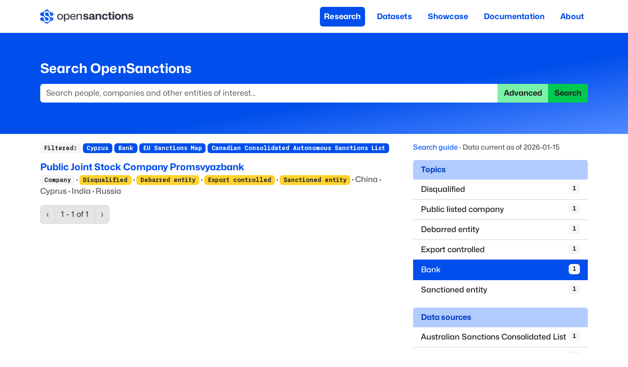

--- FILE ---
content_type: text/css; charset=UTF-8
request_url: https://www.opensanctions.org/_next/static/css/ce366ec65523a9a8.css
body_size: 5732
content:
.Analytics_consentBox__ZwKIz{padding-top:1.5rem;padding-bottom:1.5rem;position:fixed;display:block;bottom:0;background-color:#e5e5e5;width:100%;z-index:40000000;box-shadow:0 -5px 10px 0 rgba(0,0,0,.2)}@media(max-width:768px){.Analytics_consentBox__ZwKIz{padding-top:.7rem;padding-bottom:.7rem;font-size:.8rem;box-shadow:0 -2px 5px 0 rgba(0,0,0,.2)}}.Analytics_consentBox__ZwKIz p{margin-bottom:0}.Analytics_consentButtons__v6KlQ{text-align:right}.Analytics_consentButtons__v6KlQ .btn-light{font-weight:500}.Customer_hiddenSubmit__1l9Kp{display:none}.Customer_credentialTable__k46LV{width:100%}.Customer_credentialCell__ogexc{padding:.5rem}.Account_userInfoLogout__8Wq9A{margin-top:1rem;margin-bottom:2rem;text-align:right}.Account_accountMenuSection__NJzZS,.Account_userInfoLogout__8Wq9A{font-weight:700;text-transform:uppercase;font-size:12.8px}.Account_accountMenuSection__NJzZS{margin-top:1rem;color:#a1a1a1!important;padding-left:0}.Account_menuExtRef__AcVEE{font-size:.8em;margin-top:-.2rem;margin-left:.2rem;color:#525252!important}.Account_newCredential__O4fW5{float:right;margin-bottom:1rem}.Account_helpList__sXfow{padding-left:1em;line-height:1.4}.Account_helpList__sXfow li{margin-bottom:.5em}.Account_filterUsage__hykMt{float:right}.Footer_footer__x7vJd{margin-top:2em;padding-top:3em;padding-bottom:6em;color:#f5f5f5;line-height:1.5;background-color:#404040}.Footer_footer__x7vJd ul{list-style-type:none;padding:0}.Footer_footer__x7vJd li{margin-top:.3em}.Footer_footer__x7vJd strong{color:#fff}.Footer_footer__x7vJd a{color:#f5f5f5;text-decoration:underline}.Footer_footer__x7vJd a:hover{color:rgb(171.5,171.5,171.5)}.Footer_logo__9F3Kw{max-width:250px;margin-bottom:2em}@media(max-width:767.98px){.Footer_logo__9F3Kw{padding-top:2em}}.Footer_love__IP6AA{color:#fb2c36}.Footer_copyright__bDpaX{font-size:.9em;margin-bottom:.2em}.Footer_copyright__bDpaX a{text-decoration:underline}.Footer_printFooter____Uas{margin-top:2em;color:#404040;font-size:.9em}.Footer_footerImprint__qVNVe{border-top:1px solid #e5e5e5;padding-top:1em}.Navigation_navbar__9qhKR{--bs-navbar-padding-x:0;--bs-navbar-padding-y:0.5rem;--bs-navbar-color:#404040;--bs-navbar-hover-color:rgba(var(--bs-emphasis-color-rgb),0.8);--bs-navbar-disabled-color:rgba(var(--bs-emphasis-color-rgb),0.3);--bs-navbar-active-color:rgba(var(--bs-emphasis-color-rgb),1);--bs-navbar-brand-padding-y:0.3125rem;--bs-navbar-brand-margin-end:1rem;--bs-navbar-brand-font-size:1.25rem;--bs-navbar-brand-color:rgba(var(--bs-emphasis-color-rgb),1);--bs-navbar-brand-hover-color:rgba(var(--bs-emphasis-color-rgb),1);--bs-navbar-nav-link-padding-x:0.5rem;--bs-navbar-toggler-padding-y:0.25rem;--bs-navbar-toggler-padding-x:0.75rem;--bs-navbar-toggler-font-size:1.25rem;--bs-navbar-toggler-icon-bg:url("data:image/svg+xml,%3csvg xmlns='http://www.w3.org/2000/svg' viewBox='0 0 30 30'%3e%3cpath stroke='rgba%2823, 23, 23, 0.75%29' stroke-linecap='round' stroke-miterlimit='10' stroke-width='2' d='M4 7h22M4 15h22M4 23h22'/%3e%3c/svg%3e");--bs-navbar-toggler-border-color:rgba(var(--bs-emphasis-color-rgb),0.15);--bs-navbar-toggler-border-radius:var(--bs-border-radius);--bs-navbar-toggler-focus-width:0.25rem;--bs-navbar-toggler-transition:box-shadow 0.15s ease-in-out;position:relative;display:flex;flex-wrap:wrap;align-items:center;justify-content:space-between;padding:var(--bs-navbar-padding-y) var(--bs-navbar-padding-x)}.Navigation_navbar__9qhKR>.Navigation_container-fluid__Zji8O,.Navigation_navbar__9qhKR>.Navigation_container-lg__FDrkF,.Navigation_navbar__9qhKR>.Navigation_container-md__ORUrT,.Navigation_navbar__9qhKR>.Navigation_container-sm__Agq2U,.Navigation_navbar__9qhKR>.Navigation_container-xl__QKtN9,.Navigation_navbar__9qhKR>.Navigation_container-xxl___SfMi,.Navigation_navbar__9qhKR>.Navigation_container__EKcnm{display:flex;flex-wrap:inherit;align-items:center;justify-content:space-between}.Navigation_navbar-brand__o2goK{padding-top:var(--bs-navbar-brand-padding-y);padding-bottom:var(--bs-navbar-brand-padding-y);margin-right:var(--bs-navbar-brand-margin-end);font-size:var(--bs-navbar-brand-font-size);color:var(--bs-navbar-brand-color);text-decoration:none;white-space:nowrap}.Navigation_navbar-brand__o2goK:focus,.Navigation_navbar-brand__o2goK:hover{color:var(--bs-navbar-brand-hover-color)}.Navigation_navbar-nav__IC5_p{--bs-nav-link-padding-x:0;--bs-nav-link-padding-y:0.5rem;--bs-nav-link-font-weight: ;--bs-nav-link-color:var(--bs-navbar-color);--bs-nav-link-hover-color:var(--bs-navbar-hover-color);--bs-nav-link-disabled-color:var(--bs-navbar-disabled-color);display:flex;flex-direction:column;padding-left:0;margin-bottom:0;list-style:none}.Navigation_navbar-nav__IC5_p .Navigation_active__YkwCH.Navigation_navItem__AZAkl,.Navigation_navbar-nav__IC5_p .Navigation_nav-link__Xk98F.Navigation_active__YkwCH,.Navigation_navbar-nav__IC5_p .Navigation_nav-link__Xk98F.Navigation_show__5Vhfq,.Navigation_navbar-nav__IC5_p .Navigation_show__5Vhfq.Navigation_navItem__AZAkl{color:var(--bs-navbar-active-color)}.Navigation_navbar-nav__IC5_p .Navigation_dropdown-menu__J3CtI{position:static}.Navigation_navbar-text__jHT3_{padding-top:.5rem;padding-bottom:.5rem;color:var(--bs-navbar-color)}.Navigation_navbar-text__jHT3_ a,.Navigation_navbar-text__jHT3_ a:focus,.Navigation_navbar-text__jHT3_ a:hover{color:var(--bs-navbar-active-color)}.Navigation_navbar-collapse__8R1xL{flex-grow:1;flex-basis:100%;align-items:center}.Navigation_navbar-toggler__4tCQb{padding:var(--bs-navbar-toggler-padding-y) var(--bs-navbar-toggler-padding-x);font-size:var(--bs-navbar-toggler-font-size);line-height:1;color:var(--bs-navbar-color);background-color:rgba(0,0,0,0);border:var(--bs-border-width) solid var(--bs-navbar-toggler-border-color);border-radius:var(--bs-navbar-toggler-border-radius);transition:var(--bs-navbar-toggler-transition)}@media(prefers-reduced-motion:reduce){.Navigation_navbar-toggler__4tCQb{transition:none}}.Navigation_navbar-toggler__4tCQb:hover{text-decoration:none}.Navigation_navbar-toggler__4tCQb:focus{text-decoration:none;outline:0;box-shadow:0 0 0 var(--bs-navbar-toggler-focus-width)}.Navigation_navbar-toggler-icon__7vnF_{display:inline-block;width:1.5em;height:1.5em;vertical-align:middle;background-image:var(--bs-navbar-toggler-icon-bg);background-repeat:no-repeat;background-position:50%;background-size:100%}.Navigation_navbar-nav-scroll__zLe4f{max-height:var(--bs-scroll-height,75vh);overflow-y:auto}@media(min-width:576px){.Navigation_navbar-expand-sm__2aGbn{flex-wrap:nowrap;justify-content:flex-start}.Navigation_navbar-expand-sm__2aGbn .Navigation_navbar-nav__IC5_p{flex-direction:row}.Navigation_navbar-expand-sm__2aGbn .Navigation_navbar-nav__IC5_p .Navigation_dropdown-menu__J3CtI{position:absolute}.Navigation_navbar-expand-sm__2aGbn .Navigation_navbar-nav__IC5_p .Navigation_nav-link__Xk98F,.Navigation_navbar-expand-sm__2aGbn .Navigation_navbar-nav__IC5_p .Navigation_navItem__AZAkl{padding-right:var(--bs-navbar-nav-link-padding-x);padding-left:var(--bs-navbar-nav-link-padding-x)}.Navigation_navbar-expand-sm__2aGbn .Navigation_navbar-nav-scroll__zLe4f{overflow:visible}.Navigation_navbar-expand-sm__2aGbn .Navigation_navbar-collapse__8R1xL{display:flex!important;flex-basis:auto}.Navigation_navbar-expand-sm__2aGbn .Navigation_navbar-toggler__4tCQb{display:none}.Navigation_navbar-expand-sm__2aGbn .Navigation_offcanvas__I4irf{position:static;z-index:auto;flex-grow:1;width:auto!important;height:auto!important;visibility:visible!important;background-color:rgba(0,0,0,0)!important;border:0!important;transform:none!important;transition:none}.Navigation_navbar-expand-sm__2aGbn .Navigation_offcanvas__I4irf .Navigation_offcanvas-header__PV9vt{display:none}.Navigation_navbar-expand-sm__2aGbn .Navigation_offcanvas__I4irf .Navigation_offcanvas-body__7VG8e{display:flex;flex-grow:0;padding:0;overflow-y:visible}}@media(min-width:768px){.Navigation_navbar-expand-md__focQT{flex-wrap:nowrap;justify-content:flex-start}.Navigation_navbar-expand-md__focQT .Navigation_navbar-nav__IC5_p{flex-direction:row}.Navigation_navbar-expand-md__focQT .Navigation_navbar-nav__IC5_p .Navigation_dropdown-menu__J3CtI{position:absolute}.Navigation_navbar-expand-md__focQT .Navigation_navbar-nav__IC5_p .Navigation_nav-link__Xk98F,.Navigation_navbar-expand-md__focQT .Navigation_navbar-nav__IC5_p .Navigation_navItem__AZAkl{padding-right:var(--bs-navbar-nav-link-padding-x);padding-left:var(--bs-navbar-nav-link-padding-x)}.Navigation_navbar-expand-md__focQT .Navigation_navbar-nav-scroll__zLe4f{overflow:visible}.Navigation_navbar-expand-md__focQT .Navigation_navbar-collapse__8R1xL{display:flex!important;flex-basis:auto}.Navigation_navbar-expand-md__focQT .Navigation_navbar-toggler__4tCQb{display:none}.Navigation_navbar-expand-md__focQT .Navigation_offcanvas__I4irf{position:static;z-index:auto;flex-grow:1;width:auto!important;height:auto!important;visibility:visible!important;background-color:rgba(0,0,0,0)!important;border:0!important;transform:none!important;transition:none}.Navigation_navbar-expand-md__focQT .Navigation_offcanvas__I4irf .Navigation_offcanvas-header__PV9vt{display:none}.Navigation_navbar-expand-md__focQT .Navigation_offcanvas__I4irf .Navigation_offcanvas-body__7VG8e{display:flex;flex-grow:0;padding:0;overflow-y:visible}}@media(min-width:992px){.Navigation_navbar-expand-lg__dlzFL{flex-wrap:nowrap;justify-content:flex-start}.Navigation_navbar-expand-lg__dlzFL .Navigation_navbar-nav__IC5_p{flex-direction:row}.Navigation_navbar-expand-lg__dlzFL .Navigation_navbar-nav__IC5_p .Navigation_dropdown-menu__J3CtI{position:absolute}.Navigation_navbar-expand-lg__dlzFL .Navigation_navbar-nav__IC5_p .Navigation_nav-link__Xk98F,.Navigation_navbar-expand-lg__dlzFL .Navigation_navbar-nav__IC5_p .Navigation_navItem__AZAkl{padding-right:var(--bs-navbar-nav-link-padding-x);padding-left:var(--bs-navbar-nav-link-padding-x)}.Navigation_navbar-expand-lg__dlzFL .Navigation_navbar-nav-scroll__zLe4f{overflow:visible}.Navigation_navbar-expand-lg__dlzFL .Navigation_navbar-collapse__8R1xL{display:flex!important;flex-basis:auto}.Navigation_navbar-expand-lg__dlzFL .Navigation_navbar-toggler__4tCQb{display:none}.Navigation_navbar-expand-lg__dlzFL .Navigation_offcanvas__I4irf{position:static;z-index:auto;flex-grow:1;width:auto!important;height:auto!important;visibility:visible!important;background-color:rgba(0,0,0,0)!important;border:0!important;transform:none!important;transition:none}.Navigation_navbar-expand-lg__dlzFL .Navigation_offcanvas__I4irf .Navigation_offcanvas-header__PV9vt{display:none}.Navigation_navbar-expand-lg__dlzFL .Navigation_offcanvas__I4irf .Navigation_offcanvas-body__7VG8e{display:flex;flex-grow:0;padding:0;overflow-y:visible}}@media(min-width:1200px){.Navigation_navbar-expand-xl__IY48K{flex-wrap:nowrap;justify-content:flex-start}.Navigation_navbar-expand-xl__IY48K .Navigation_navbar-nav__IC5_p{flex-direction:row}.Navigation_navbar-expand-xl__IY48K .Navigation_navbar-nav__IC5_p .Navigation_dropdown-menu__J3CtI{position:absolute}.Navigation_navbar-expand-xl__IY48K .Navigation_navbar-nav__IC5_p .Navigation_nav-link__Xk98F,.Navigation_navbar-expand-xl__IY48K .Navigation_navbar-nav__IC5_p .Navigation_navItem__AZAkl{padding-right:var(--bs-navbar-nav-link-padding-x);padding-left:var(--bs-navbar-nav-link-padding-x)}.Navigation_navbar-expand-xl__IY48K .Navigation_navbar-nav-scroll__zLe4f{overflow:visible}.Navigation_navbar-expand-xl__IY48K .Navigation_navbar-collapse__8R1xL{display:flex!important;flex-basis:auto}.Navigation_navbar-expand-xl__IY48K .Navigation_navbar-toggler__4tCQb{display:none}.Navigation_navbar-expand-xl__IY48K .Navigation_offcanvas__I4irf{position:static;z-index:auto;flex-grow:1;width:auto!important;height:auto!important;visibility:visible!important;background-color:rgba(0,0,0,0)!important;border:0!important;transform:none!important;transition:none}.Navigation_navbar-expand-xl__IY48K .Navigation_offcanvas__I4irf .Navigation_offcanvas-header__PV9vt{display:none}.Navigation_navbar-expand-xl__IY48K .Navigation_offcanvas__I4irf .Navigation_offcanvas-body__7VG8e{display:flex;flex-grow:0;padding:0;overflow-y:visible}}@media(min-width:1400px){.Navigation_navbar-expand-xxl__u3lKO{flex-wrap:nowrap;justify-content:flex-start}.Navigation_navbar-expand-xxl__u3lKO .Navigation_navbar-nav__IC5_p{flex-direction:row}.Navigation_navbar-expand-xxl__u3lKO .Navigation_navbar-nav__IC5_p .Navigation_dropdown-menu__J3CtI{position:absolute}.Navigation_navbar-expand-xxl__u3lKO .Navigation_navbar-nav__IC5_p .Navigation_nav-link__Xk98F,.Navigation_navbar-expand-xxl__u3lKO .Navigation_navbar-nav__IC5_p .Navigation_navItem__AZAkl{padding-right:var(--bs-navbar-nav-link-padding-x);padding-left:var(--bs-navbar-nav-link-padding-x)}.Navigation_navbar-expand-xxl__u3lKO .Navigation_navbar-nav-scroll__zLe4f{overflow:visible}.Navigation_navbar-expand-xxl__u3lKO .Navigation_navbar-collapse__8R1xL{display:flex!important;flex-basis:auto}.Navigation_navbar-expand-xxl__u3lKO .Navigation_navbar-toggler__4tCQb{display:none}.Navigation_navbar-expand-xxl__u3lKO .Navigation_offcanvas__I4irf{position:static;z-index:auto;flex-grow:1;width:auto!important;height:auto!important;visibility:visible!important;background-color:rgba(0,0,0,0)!important;border:0!important;transform:none!important;transition:none}.Navigation_navbar-expand-xxl__u3lKO .Navigation_offcanvas__I4irf .Navigation_offcanvas-header__PV9vt{display:none}.Navigation_navbar-expand-xxl__u3lKO .Navigation_offcanvas__I4irf .Navigation_offcanvas-body__7VG8e{display:flex;flex-grow:0;padding:0;overflow-y:visible}}.Navigation_navbar-expand__mhGyV{flex-wrap:nowrap;justify-content:flex-start}.Navigation_navbar-expand__mhGyV .Navigation_navbar-nav__IC5_p{flex-direction:row}.Navigation_navbar-expand__mhGyV .Navigation_navbar-nav__IC5_p .Navigation_dropdown-menu__J3CtI{position:absolute}.Navigation_navbar-expand__mhGyV .Navigation_navbar-nav__IC5_p .Navigation_nav-link__Xk98F,.Navigation_navbar-expand__mhGyV .Navigation_navbar-nav__IC5_p .Navigation_navItem__AZAkl{padding-right:var(--bs-navbar-nav-link-padding-x);padding-left:var(--bs-navbar-nav-link-padding-x)}.Navigation_navbar-expand__mhGyV .Navigation_navbar-nav-scroll__zLe4f{overflow:visible}.Navigation_navbar-expand__mhGyV .Navigation_navbar-collapse__8R1xL{display:flex!important;flex-basis:auto}.Navigation_navbar-expand__mhGyV .Navigation_navbar-toggler__4tCQb{display:none}.Navigation_navbar-expand__mhGyV .Navigation_offcanvas__I4irf{position:static;z-index:auto;flex-grow:1;width:auto!important;height:auto!important;visibility:visible!important;background-color:rgba(0,0,0,0)!important;border:0!important;transform:none!important;transition:none}.Navigation_navbar-expand__mhGyV .Navigation_offcanvas__I4irf .Navigation_offcanvas-header__PV9vt{display:none}.Navigation_navbar-expand__mhGyV .Navigation_offcanvas__I4irf .Navigation_offcanvas-body__7VG8e{display:flex;flex-grow:0;padding:0;overflow-y:visible}.Navigation_navbar-dark__cDcFr,.Navigation_navbar__9qhKR[data-bs-theme=dark]{--bs-navbar-color:rgba(255,255,255,0.55);--bs-navbar-hover-color:rgba(255,255,255,0.75);--bs-navbar-disabled-color:rgba(255,255,255,0.25);--bs-navbar-active-color:#fff;--bs-navbar-brand-color:#fff;--bs-navbar-brand-hover-color:#fff;--bs-navbar-toggler-border-color:rgba(255,255,255,0.1)}.Navigation_navbar-dark__cDcFr,.Navigation_navbar__9qhKR[data-bs-theme=dark],[data-bs-theme=dark] .Navigation_navbar-toggler-icon__7vnF_{--bs-navbar-toggler-icon-bg:url("data:image/svg+xml,%3csvg xmlns='http://www.w3.org/2000/svg' viewBox='0 0 30 30'%3e%3cpath stroke='rgba%28255, 255, 255, 0.55%29' stroke-linecap='round' stroke-miterlimit='10' stroke-width='2' d='M4 7h22M4 15h22M4 23h22'/%3e%3c/svg%3e")}.Navigation_navBar__sk77s{margin-top:.4rem;margin-bottom:.3rem}@media print{.Navigation_navBar__sk77s{margin-bottom:1em}}@media(min-width:768px){.Navigation_navSearchBox__atvH0{width:20em!important}}@media print{.Navigation_navToggle__Wj4Vx{display:none}}@media(max-width:991.98px){.Navigation_nav__xzeZ_{margin-top:1em}}.Navigation_navItem__AZAkl{font-family:var(--font-mona-sans),system-ui,-apple-system,"Segoe UI",Roboto,"Helvetica Neue","Noto Sans","Liberation Sans",Arial,sans-serif,"Apple Color Emoji","Segoe UI Emoji","Segoe UI Symbol","Noto Color Emoji";margin-left:1rem!important;font-weight:700;color:#004eeb;letter-spacing:.01rem}@media(max-width:991.98px){.Navigation_navItem__AZAkl{padding-left:1em}}.Navigation_navItem__AZAkl:hover{background-color:#e5e5e5;color:rgb(0,39,117.5)!important}.Navigation_navItem__AZAkl:focus{color:rgb(0,39,117.5)}.Navigation_active__YkwCH{color:#fff;background-color:#004eeb}.Navigation_active__YkwCH:focus,.Navigation_active__YkwCH:hover{color:#fff}.Program_infoTable__2ydRp{width:100%;text-align:left;vertical-align:top}.Program_infoTable__2ydRp th{width:30%}.Program_keyColumn__6KAzW{white-space:nowrap!important;width:20%}.Program_issuerColumn__MJtsc{width:20%}.Program_targetsColumn__JzXNr{max-width:20%}.Program_programExplainer__VLaFs .alert{margin-top:1em;background-color:#155eef}@media print{.Program_programExplainer__VLaFs .alert{background-color:#e5e5e5}}.Program_programExplainer__VLaFs .alert p{color:#fff}@media print{.Program_programExplainer__VLaFs .alert p{color:#262626}}.Dataset_datasetPage__zgQvM section{margin-top:1em}.Dataset_csvLink__ENZW1{float:right}.Dataset_searchBox__twNw8{margin-bottom:1em}.Dataset_card__hi_Xp{margin-bottom:1em;page-break-inside:avoid;break-inside:avoid}.Dataset_cardTitle__OXyE6{font-weight:700;font-family:var(--font-mona-sans),system-ui,-apple-system,"Segoe UI",Roboto,"Helvetica Neue","Noto Sans","Liberation Sans",Arial,sans-serif,"Apple Color Emoji","Segoe UI Emoji","Segoe UI Symbol","Noto Color Emoji";letter-spacing:.01rem}.Dataset_cardTitle__OXyE6 a{color:#00359e;text-decoration:none}.Dataset_cardTitle__OXyE6 a:hover{text-decoration:underline}.Dataset_cardTitle__OXyE6{margin-top:0;font-size:19.2px}.Dataset_cardTitle__OXyE6 a{color:#004eeb}.Dataset_cardTitle__OXyE6 a:hover{color:rgb(0,54.6,164.5)}.Dataset_cardSubtitle__c1hYY{font-weight:500;font-family:var(--font-monaspace),monospace;-webkit-font-smoothing:auto;-moz-osx-font-smoothing:auto;text-rendering:optimizeLegibility;font-feature-settings:"kern" 1;font-size:12.8px;color:#a1a1a1}.Dataset_publisherDescription__5Rk8W{margin-bottom:0;padding-bottom:0;color:#525252!important}.Dataset_publisherDescription__5Rk8W p{margin-bottom:0}.Dataset_publisherLogo__V5RSK{float:left;max-width:100px;margin-right:1em}.Dataset_tableHeader__5h49Q{width:15%;white-space:nowrap;padding-left:0!important}.Dataset_downloadTable__2JPjI td{vertical-align:middle}.Dataset_apiTable__vqx_9 td,.Dataset_apiTable__vqx_9 th{padding-left:0;padding-right:0;vertical-align:middle}.Dataset_noWrap__1g0QL{white-space:nowrap}.Dataset_item__XfI3h{margin-bottom:.5em;page-break-inside:avoid;break-inside:avoid}.Dataset_itemHeader__VZTMZ{font-weight:700;font-size:19.2px;display:block;text-decoration:none}.Dataset_itemDetails__OFoR7:after,.Dataset_itemSummary__pGRN1:after{display:block;clear:both;content:""}.Dataset_itemDetails__OFoR7,.Dataset_itemSummary__pGRN1{margin:0}.Dataset_itemDetails__OFoR7{padding-bottom:0;margin-bottom:0}.Dataset_itemSummary__pGRN1{color:#525252;padding-top:.2em;padding-bottom:.2em}.Dataset_itemTargets__YSceO{float:right}.Dataset_sourcesFilter__UY1Bm{margin-bottom:1em}.Policy_licenseBox__Wl1FG .alert{margin-top:1em;background-color:#004eeb;font-size:15px}@media print{.Policy_licenseBox__Wl1FG .alert{background-color:#e5e5e5}}.Policy_licenseBox__Wl1FG .alert p{color:#fff}@media print{.Policy_licenseBox__Wl1FG .alert p{color:#262626}}.Article_sideText__RROEk{color:#525252}@media screen{.Article_sideText__RROEk{padding-left:1rem}}.Article_articleList__Qqjpf{list-style-type:none;margin-left:0;padding-left:0}.Article_articleList__Qqjpf li{margin-bottom:1em;page-break-inside:avoid;break-inside:avoid;display:flex}@media(max-width:767.98px){.Article_articleList__Qqjpf li{display:block}}.Article_articleList__Qqjpf p{margin-bottom:.2em}.Article_articleListTitle__K_yKn{font-weight:700;font-family:var(--font-mona-sans),system-ui,-apple-system,"Segoe UI",Roboto,"Helvetica Neue","Noto Sans","Liberation Sans",Arial,sans-serif,"Apple Color Emoji","Segoe UI Emoji","Segoe UI Symbol","Noto Color Emoji";letter-spacing:.01rem}.Article_articleListTitle__K_yKn a{color:#00359e;text-decoration:none}.Article_articleListTitle__K_yKn a:hover{text-decoration:underline}.Article_articleListTitle__K_yKn{font-size:19.2px;margin-bottom:0!important;padding-bottom:0}.Article_articleListTitle__K_yKn a{color:#004eeb}.Article_articleListTitle__K_yKn a:hover{color:rgb(0,54.6,164.5)}.Article_articleListSubtitle__limtl{font-weight:500;font-family:var(--font-monaspace),monospace;-webkit-font-smoothing:auto;-moz-osx-font-smoothing:auto;text-rendering:optimizeLegibility;font-feature-settings:"kern" 1;font-size:12.8px;color:#a1a1a1}.Article_articleListImage__Op3EC{flex-direction:column;margin-right:1rem;margin-top:.2rem}@media(max-width:767.98px){.Article_articleListImage__Op3EC{width:100%;margin-right:0;margin-top:1em;margin-bottom:.5em}}.Article_articleListSummary__u0Vbr{line-height:1.5;margin-bottom:0;padding-bottom:0}.Article_articleBody__8T087{margin-bottom:1em}.Layout_page__19dSO{min-height:90vh}.Error_errorTitle__eiJj1{text-align:center}.Error_errorSummary__ld9Gg{text-align:center;color:#525252}.Entity_card__cadM5{margin-bottom:1em}.Entity_cardProp___SB80{vertical-align:top;padding-left:1em!important;width:20%;min-width:10%;max-width:20%;color:#525252}.Entity_cardTable__d9aKB{margin-bottom:0}.Entity_factsheet__EG_nj th{padding-left:0!important}.Entity_factsheet__EG_nj{margin-bottom:2rem}.Entity_statementNote__53BQ_{margin-top:2rem}.Entity_statementNote__53BQ_ blockquote{font-size:1.1em}.Entity_statementNote__53BQ_ figcaption{color:#525252}.Entity_topicsArea__U005v{margin-bottom:2rem}.Entity_topicsList__mso9E{color:#a1a1a1;font-size:1.2em;margin-bottom:.5rem}.Entity_topicsNarrative__Kqtuq a{text-decoration:underline}.Entity_entityPageSection__7vAFZ{margin-bottom:2rem}.Entity_tableHeader__7f8Jh{white-space:nowrap}.Entity_expandButton__m4bmk{cursor:pointer}.Entity_expandCell__3bDwG{padding:0 0 6px!important;border:0!important}.Entity_rawFloat__AEOW5{float:right}.Entity_rawColumn__rjfQd{width:1%;text-align:right}.Entity_rawLink__byz8x{font-size:.8em;text-decoration:none}.Entity_rawLink__byz8x:hover{text-decoration:underline}.Entity_spinnerText__CfBFw{text-align:center}.Content_markdown__urIeA table{--bs-table-border-color:var(--bs-border-color);border-color:var(--bs-table-border-color);margin-bottom:1em;width:100%}.Content_markdown__urIeA td,.Content_markdown__urIeA th{padding:.25rem;border-color:inherit;vertical-align:top}.Content_markdown__urIeA tr{border-width:var(--bs-border-width) 0;border-color:inherit}.Content_footer__UG8y_{margin-top:2rem;background-color:#d1e0ff;border-radius:.375rem;padding:1rem}.Content_footerAction__2moLi{margin-right:.5em}.Content_menuBar__aZPUh{margin-top:2rem}.FAQ_itemList__qfvrW{list-style-type:square;padding-left:1em}.FAQ_itemList__qfvrW li{margin-bottom:.25rem}.FAQ_itemId__WNTtE{color:#d4d4d4}.FAQ_page__ghQP_{font-size:1.05em}.FAQ_question__oKQrK{margin-top:0}.FAQ_updated__YAooY{color:#525252;font-size:.8em}.Issue_issueValue__ep2S4{color:#525252;white-space:pre-wrap}.Issue_issueTableKey__Pr7Hl{vertical-align:top;width:20%;min-width:20%;max-width:20%;color:#525252}.Issue_issueCard__UifJf{margin-bottom:1em}.Issue_issueCard__UifJf table{margin-bottom:0}.Issue_issueFooter__luSik{text-align:right}.Issue_issueHeader__6goNy code{color:#525252;font-weight:700}.Issue_issueMessage__g308U{white-space:pre-wrap}.Home_badge__XQcFx{--bs-badge-padding-x:0.65em;--bs-badge-padding-y:0.35em;--bs-badge-font-size:0.75em;--bs-badge-font-weight:700;--bs-badge-color:#fff;--bs-badge-border-radius:var(--bs-border-radius);display:inline-block;padding:var(--bs-badge-padding-y) var(--bs-badge-padding-x);font-size:var(--bs-badge-font-size);font-weight:var(--bs-badge-font-weight);line-height:1;color:var(--bs-badge-color);text-align:center;white-space:nowrap;vertical-align:baseline;border-radius:var(--bs-badge-border-radius)}.Home_badge__XQcFx:empty{display:none}.Home_btn__y_JC1 .Home_badge__XQcFx{position:relative;top:-1px}.Home_claimBanner__AXoBS{background-color:#0040c1;background-image:url(https://assets.opensanctions.org/images/nura/banner-big.png);background-size:cover;background-position:50%;background-repeat:no-repeat;color:#fff;padding-top:7em;padding-bottom:3em}.Home_claimLink__kHBeC{color:#fff}.Home_claimLink__kHBeC:hover{color:hsl(0,0%,70%)}.Home_claim__qxK0C{font-family:var(--font-mona-sans),system-ui,-apple-system,"Segoe UI",Roboto,"Helvetica Neue","Noto Sans","Liberation Sans",Arial,sans-serif,"Apple Color Emoji","Segoe UI Emoji","Segoe UI Symbol","Noto Color Emoji";letter-spacing:.01rem}.Home_claim__qxK0C a{color:#00359e;text-decoration:none}.Home_claim__qxK0C a:hover{text-decoration:underline}.Home_claim__qxK0C{color:#fff;font-size:2em;line-height:1.5;margin-bottom:1em;font-weight:700}.Home_subClaim__N29gB{margin-bottom:1em;font-size:1.2em;color:#f5f5f5}.Home_claimSearch__ePv7o input[type=search]{border:0}.Home_sectionTitle__Kb5lj{margin-bottom:1.5rem;margin-top:2.5rem!important}.Home_statsBanner__AAeXJ{font-weight:500;font-family:var(--font-monaspace),monospace;-webkit-font-smoothing:auto;-moz-osx-font-smoothing:auto;text-rendering:optimizeLegibility;font-feature-settings:"kern" 1;font-size:12.8px;color:#a1a1a1;font-size:14.4px;background-color:#00359e;color:#fff;padding-top:.1rem;padding-bottom:.2rem}.Home_stats__IU8Go{margin-top:.2rem;margin-bottom:.2rem}.Home_stats__IU8Go a{color:#fff;text-decoration:underline}.Home_stats__IU8Go .badge{color:#fff;font-size:11.2px;background-color:#004eeb!important;font-weight:700}.Home_commercialBanner__tAa0U{background:linear-gradient(to bottom right,#004EEB,#004EEB 60%,#528BFF);margin-top:3em;padding-top:2em;padding-bottom:3em}.Home_commercialBanner__tAa0U h2,.Home_commercialBanner__tAa0U p{color:#fff;margin-bottom:1em}.Home_commercialLogo__0eFIi{max-width:100%;height:auto;filter:brightness(0) invert(1);padding:2rem 1rem 0}.Home_updatesActionList__fRPcI{padding-bottom:2rem}.Home_updatesActionLink__gqe4J{color:#004eeb}.Home_updatesActionIcon__j2tVO{margin-right:.5rem;margin-top:-.1em}.Statement_colCanonical__XTXCJ a,.Statement_colDataset__E0nuq a,.Statement_colEntity__Euxg4 a,.Statement_colValue__Y1fJ7 a{text-decoration:none}.Statement_colCanonical__XTXCJ a:hover,.Statement_colDataset__E0nuq a:hover,.Statement_colEntity__Euxg4 a:hover,.Statement_colValue__Y1fJ7 a:hover{text-decoration:underline}.Statement_colCanonical__XTXCJ,.Statement_colEntity__Euxg4{max-width:8em;overflow:hidden;text-overflow:ellipsis;white-space:nowrap;width:1%}.Statement_colCanonical__XTXCJ,.Statement_colDataset__E0nuq,.Statement_colProp__iWvQ5{border-right:0!important;padding-right:1px!important}.Statement_colValue__Y1fJ7{max-width:25em;overflow:hidden;text-overflow:ellipsis;white-space:nowrap}.Statement_colDate__tyN30,.Statement_colLang__k_cll{width:1%;white-space:nowrap}.Statement_colExpand__5wcIi{max-width:16px;border-left:0!important;padding-left:0!important}.Admin_adminMenu__IWNYo{margin-top:2rem}.API_pricingTable__qQHca{background-color:rgba(0,0,0,0);padding-bottom:0}.API_pricingTable__qQHca td,.API_pricingTable__qQHca th{background-color:rgba(0,0,0,0)!important;border-bottom:1px rgba(0,0,0,0)}.API_featureList__okc7d{padding-left:1rem}.API_featureList__okc7d li{padding-bottom:.5rem}.Country_pepTable__MZTML thead th{padding-top:0}.Country_flagContainer__oTq4I{display:inline-block}.Country_flagContainer__oTq4I img{width:100px;padding-right:1rem}.Country_headingContainer__cCKd3{display:inline-block}.Country_hero__KtrpE{background-color:#2970ff;padding-top:2.5rem;padding-bottom:3rem}.Country_content__tXccf{padding-top:1rem}.Country_nav__YKBUu{padding-top:3rem}.Licensing_actionButtons__Yw6jb{margin-top:-1rem;display:flex;justify-content:center;align-items:center}.Licensing_actionButtons__Yw6jb .bsIcon{margin-right:10px}.Licensing_offer__ebJH3 .card-title{text-align:center;font-weight:700;font-size:1.3em;margin-top:1rem}.Licensing_offer__ebJH3 .badge{margin-top:1rem}.Licensing_offer__ebJH3 .badge .num{font-size:1.4em}.Licensing_offer__ebJH3 .card-footer{text-align:center}.Licensing_neutralCard__PKBkc{background-color:#2ce;border:#06aed4;color:#155b75;margin-bottom:2rem;margin-top:2rem;padding-bottom:1rem}.Licensing_neutralCard__PKBkc .card-title.h5{color:#0e7090;padding-bottom:1rem}.Licensing_neutralCard__PKBkc a{color:#164c63;text-decoration:underline}.Licensing_neutralCard__PKBkc a:hover{color:#0e7090}.PEPs_claimBanner__KgE4E{background-color:#0040c1;background-image:url(https://assets.opensanctions.org/images/nura/banner-big.png);background-size:cover;background-position:50%;background-repeat:no-repeat;color:#fff;padding-top:5em;padding-bottom:3em}.PEPs_claim__BcWFz{font-family:var(--font-mona-sans),system-ui,-apple-system,"Segoe UI",Roboto,"Helvetica Neue","Noto Sans","Liberation Sans",Arial,sans-serif,"Apple Color Emoji","Segoe UI Emoji","Segoe UI Symbol","Noto Color Emoji";letter-spacing:.01rem}.PEPs_claim__BcWFz a{color:#00359e;text-decoration:none}.PEPs_claim__BcWFz a:hover{text-decoration:underline}.PEPs_claim__BcWFz{color:#fff;font-size:2em;line-height:1.5;margin-bottom:1em;font-weight:700}.PEPs_subClaim__1HuhN{margin-bottom:1em;font-size:1.2em;color:#f5f5f5}.PEPs_subregionCell__EjCFj{padding-left:1em!important}.PEPs_territoryCell__lrhxu{padding-left:2em!important}.Showcase_badge__2hX_T{--bs-badge-padding-x:0.65em;--bs-badge-padding-y:0.35em;--bs-badge-font-size:0.75em;--bs-badge-font-weight:700;--bs-badge-color:#fff;--bs-badge-border-radius:var(--bs-border-radius);display:inline-block;padding:var(--bs-badge-padding-y) var(--bs-badge-padding-x);font-size:var(--bs-badge-font-size);font-weight:var(--bs-badge-font-weight);line-height:1;color:var(--bs-badge-color);text-align:center;white-space:nowrap;vertical-align:baseline;border-radius:var(--bs-badge-border-radius)}.Showcase_badge__2hX_T:empty{display:none}.Showcase_btn__sQ4ME .Showcase_badge__2hX_T{position:relative;top:-1px}.Showcase_showcaseSection__G0DEk{margin-top:2rem}.Showcase_showcaseLogo__eIQn5{max-width:100%;height:auto;padding-right:2rem;padding-top:1rem;padding-bottom:3rem;filter:grayscale(100%);opacity:.9}.Showcase_showcaseLogo__eIQn5:hover{filter:grayscale(0);opacity:1}.Showcase_showcaseLink__8sssp{color:#737373;text-decoration:underline}.Showcase_mediaLogo__vSMEq{max-width:100%;height:auto;filter:grayscale(100%);opacity:.9}.Showcase_mediaLogo__vSMEq:hover{filter:grayscale(0);opacity:1}
/*# sourceMappingURL=ce366ec65523a9a8.css.map*/

--- FILE ---
content_type: application/javascript; charset=UTF-8
request_url: https://www.opensanctions.org/_next/static/chunks/9136-840c6272c1a88c33.js
body_size: 5014
content:
"use strict";(self.webpackChunk_N_E=self.webpackChunk_N_E||[]).push([[9136,9846],{4125:(e,r,t)=>{t.d(r,{A:()=>c});var n=t(2115),o=t(2758),a=t.n(o),l=["color","size","title","className"];function i(){return(i=Object.assign?Object.assign.bind():function(e){for(var r=1;r<arguments.length;r++){var t=arguments[r];for(var n in t)({}).hasOwnProperty.call(t,n)&&(e[n]=t[n])}return e}).apply(null,arguments)}var s=(0,n.forwardRef)(function(e,r){var t=e.color,o=e.size,a=void 0===o?"1em":o,s=e.title,c=void 0===s?null:s,u=e.className,f=function(e,r){if(null==e)return{};var t,n,o=function(e,r){if(null==e)return{};var t={};for(var n in e)if(({}).hasOwnProperty.call(e,n)){if(-1!==r.indexOf(n))continue;t[n]=e[n]}return t}(e,r);if(Object.getOwnPropertySymbols){var a=Object.getOwnPropertySymbols(e);for(n=0;n<a.length;n++)t=a[n],-1===r.indexOf(t)&&({}).propertyIsEnumerable.call(e,t)&&(o[t]=e[t])}return o}(e,l);return n.createElement("svg",i({ref:r,xmlns:"http://www.w3.org/2000/svg",viewBox:"0 0 16 16",width:a,height:a,fill:void 0===t?"currentColor":t,className:["bi","bi-question-circle-fill",void 0===u?"":u].filter(Boolean).join(" ")},f),c?n.createElement("title",null,c):null,n.createElement("path",{d:"M16 8A8 8 0 1 1 0 8a8 8 0 0 1 16 0M5.496 6.033h.825c.138 0 .248-.113.266-.25.09-.656.54-1.134 1.342-1.134.686 0 1.314.343 1.314 1.168 0 .635-.374.927-.965 1.371-.673.489-1.206 1.06-1.168 1.987l.003.217a.25.25 0 0 0 .25.246h.811a.25.25 0 0 0 .25-.25v-.105c0-.718.273-.927 1.01-1.486.609-.463 1.244-.977 1.244-2.056 0-1.511-1.276-2.241-2.673-2.241-1.267 0-2.655.59-2.75 2.286a.237.237 0 0 0 .241.247m2.325 6.443c.61 0 1.029-.394 1.029-.927 0-.552-.42-.94-1.029-.94-.584 0-1.009.388-1.009.94 0 .533.425.927 1.01.927z"}))});s.propTypes={color:a().string,size:a().oneOfType([a().string,a().number]),title:a().string,className:a().string};let c=s},5419:(e,r,t)=>{t.d(r,{A:()=>c});var n=t(2115),o=t(2758),a=t.n(o),l=["color","size","title","className"];function i(){return(i=Object.assign?Object.assign.bind():function(e){for(var r=1;r<arguments.length;r++){var t=arguments[r];for(var n in t)({}).hasOwnProperty.call(t,n)&&(e[n]=t[n])}return e}).apply(null,arguments)}var s=(0,n.forwardRef)(function(e,r){var t=e.color,o=e.size,a=void 0===o?"1em":o,s=e.title,c=void 0===s?null:s,u=e.className,f=function(e,r){if(null==e)return{};var t,n,o=function(e,r){if(null==e)return{};var t={};for(var n in e)if(({}).hasOwnProperty.call(e,n)){if(-1!==r.indexOf(n))continue;t[n]=e[n]}return t}(e,r);if(Object.getOwnPropertySymbols){var a=Object.getOwnPropertySymbols(e);for(n=0;n<a.length;n++)t=a[n],-1===r.indexOf(t)&&({}).propertyIsEnumerable.call(e,t)&&(o[t]=e[t])}return o}(e,l);return n.createElement("svg",i({ref:r,xmlns:"http://www.w3.org/2000/svg",viewBox:"0 0 16 16",width:a,height:a,fill:void 0===t?"currentColor":t,className:["bi","bi-arrow-up-right-circle-fill",void 0===u?"":u].filter(Boolean).join(" ")},f),c?n.createElement("title",null,c):null,n.createElement("path",{d:"M0 8a8 8 0 1 0 16 0A8 8 0 0 0 0 8m5.904 2.803a.5.5 0 1 1-.707-.707L9.293 6H6.525a.5.5 0 1 1 0-1H10.5a.5.5 0 0 1 .5.5v3.975a.5.5 0 0 1-1 0V6.707z"}))});s.propTypes={color:a().string,size:a().oneOfType([a().string,a().number]),title:a().string,className:a().string};let c=s},7869:(e,r,t)=>{t.d(r,{A:()=>I});var n,o=t(5203),a=t.n(o),l=t(2212),i=t(8576),s=t(2749),c=t(6655);function u(e){if((!n&&0!==n||e)&&i.A){var r=document.createElement("div");r.style.position="absolute",r.style.top="-9999px",r.style.width="50px",r.style.height="50px",r.style.overflow="scroll",document.body.appendChild(r),n=r.offsetWidth-r.clientWidth,document.body.removeChild(r)}return n}var f=t(2115),d=t(8221),p=t(3974),m=t(8673),y=t(6599),g=t(5105),b=t(6867),v=t(8075),h=t(3935),w=t(5155);let N=f.forwardRef((e,r)=>{let{className:t,bsPrefix:n,as:o="div",...l}=e;return n=(0,h.oU)(n,"modal-body"),(0,w.jsx)(o,{ref:r,className:a()(t,n),...l})});N.displayName="ModalBody";var j=t(2593);let O=f.forwardRef((e,r)=>{let{bsPrefix:t,className:n,contentClassName:o,centered:l,size:i,fullscreen:s,children:c,scrollable:u,...f}=e;t=(0,h.oU)(t,"modal");let d="".concat(t,"-dialog"),p="string"==typeof s?"".concat(t,"-fullscreen-").concat(s):"".concat(t,"-fullscreen");return(0,w.jsx)("div",{...f,ref:r,className:a()(d,n,i&&"".concat(t,"-").concat(i),l&&"".concat(d,"-centered"),u&&"".concat(d,"-scrollable"),s&&p),children:(0,w.jsx)("div",{className:a()("".concat(t,"-content"),o),children:c})})});O.displayName="ModalDialog";let x=f.forwardRef((e,r)=>{let{className:t,bsPrefix:n,as:o="div",...l}=e;return n=(0,h.oU)(n,"modal-footer"),(0,w.jsx)(o,{ref:r,className:a()(t,n),...l})});x.displayName="ModalFooter";var A=t(8157);let k=f.forwardRef((e,r)=>{let{bsPrefix:t,className:n,closeLabel:o="Close",closeButton:l=!1,...i}=e;return t=(0,h.oU)(t,"modal-header"),(0,w.jsx)(A.A,{ref:r,...i,className:a()(n,t),closeLabel:o,closeButton:l})});k.displayName="ModalHeader";let E=(0,t(5879).A)("h4"),F=f.forwardRef((e,r)=>{let{className:t,bsPrefix:n,as:o=E,...l}=e;return n=(0,h.oU)(n,"modal-title"),(0,w.jsx)(o,{ref:r,className:a()(t,n),...l})});function R(e){return(0,w.jsx)(v.A,{...e,timeout:null})}function C(e){return(0,w.jsx)(v.A,{...e,timeout:null})}F.displayName="ModalTitle";let S=f.forwardRef((e,r)=>{let{bsPrefix:t,className:n,style:o,dialogClassName:v,contentClassName:N,children:x,dialogAs:A=O,"data-bs-theme":k,"aria-labelledby":E,"aria-describedby":F,"aria-label":S,show:I=!1,animation:U=!0,backdrop:T=!0,keyboard:$=!0,onEscapeKeyDown:P,onShow:L,onHide:z,container:M,autoFocus:B=!0,enforceFocus:D=!0,restoreFocus:H=!0,restoreFocusOptions:_,onEntered:q,onExit:W,onExiting:K,onEnter:V,onEntering:G,onExited:J,backdropClassName:Q,manager:X,...Y}=e,[Z,ee]=(0,f.useState)({}),[er,et]=(0,f.useState)(!1),en=(0,f.useRef)(!1),eo=(0,f.useRef)(!1),ea=(0,f.useRef)(null),[el,ei]=(0,f.useState)(null),es=(0,p.A)(r,ei),ec=(0,d.A)(z),eu=(0,h.Wz)();t=(0,h.oU)(t,"modal");let ef=(0,f.useMemo)(()=>({onHide:ec}),[ec]);function ed(){return X||(0,b.R)({isRTL:eu})}function ep(e){if(!i.A)return;let r=ed().getScrollbarWidth()>0,t=e.scrollHeight>(0,s.A)(e).documentElement.clientHeight;ee({paddingRight:r&&!t?u():void 0,paddingLeft:!r&&t?u():void 0})}let em=(0,d.A)(()=>{el&&ep(el.dialog)});(0,m.A)(()=>{(0,c.A)(window,"resize",em),null==ea.current||ea.current()});let ey=()=>{en.current=!0},eg=e=>{en.current&&el&&e.target===el.dialog&&(eo.current=!0),en.current=!1},eb=()=>{et(!0),ea.current=(0,y.A)(el.dialog,()=>{et(!1)})},ev=e=>{if("static"===T)return void(e=>{e.target===e.currentTarget&&eb()})(e);if(eo.current||e.target!==e.currentTarget){eo.current=!1;return}null==z||z()},eh=(0,f.useCallback)(e=>(0,w.jsx)("div",{...e,className:a()("".concat(t,"-backdrop"),Q,!U&&"show")}),[U,Q,t]),ew={...o,...Z};return ew.display="block",(0,w.jsx)(j.A.Provider,{value:ef,children:(0,w.jsx)(g.A,{show:I,ref:es,backdrop:T,container:M,keyboard:!0,autoFocus:B,enforceFocus:D,restoreFocus:H,restoreFocusOptions:_,onEscapeKeyDown:e=>{$?null==P||P(e):(e.preventDefault(),"static"===T&&eb())},onShow:L,onHide:z,onEnter:(e,r)=>{e&&ep(e),null==V||V(e,r)},onEntering:(e,r)=>{null==G||G(e,r),(0,l.Ay)(window,"resize",em)},onEntered:q,onExit:e=>{null==ea.current||ea.current(),null==W||W(e)},onExiting:K,onExited:e=>{e&&(e.style.display=""),null==J||J(e),(0,c.A)(window,"resize",em)},manager:ed(),transition:U?R:void 0,backdropTransition:U?C:void 0,renderBackdrop:eh,renderDialog:e=>(0,w.jsx)("div",{role:"dialog",...e,style:ew,className:a()(n,t,er&&"".concat(t,"-static"),!U&&"show"),onClick:T?ev:void 0,onMouseUp:eg,"data-bs-theme":k,"aria-label":S,"aria-labelledby":E,"aria-describedby":F,children:(0,w.jsx)(A,{...Y,onMouseDown:ey,className:v,contentClassName:N,children:x})})})})});S.displayName="Modal";let I=Object.assign(S,{Body:N,Header:k,Title:F,Footer:x,Dialog:O,TRANSITION_DURATION:300,BACKDROP_TRANSITION_DURATION:150})},9706:(e,r,t)=>{t.d(r,{A:()=>N});var n={};t.r(n),t.d(n,{exclude:()=>w,extract:()=>m,parse:()=>y,parseUrl:()=>b,pick:()=>h,stringify:()=>g,stringifyUrl:()=>v});let o="%[a-f0-9]{2}",a=RegExp("("+o+")|([^%]+?)","gi"),l=RegExp("("+o+")+","gi");function i(e,r){if("string"!=typeof e||"string"!=typeof r)throw TypeError("Expected the arguments to be of type `string`");if(""===e||""===r)return[];let t=e.indexOf(r);return -1===t?[]:[e.slice(0,t),e.slice(t+r.length)]}let s=Symbol("encodeFragmentIdentifier");function c(e){if("string"!=typeof e||1!==e.length)throw TypeError("arrayFormatSeparator must be single character string")}function u(e,r){return r.encode?r.strict?encodeURIComponent(e).replaceAll(/[!'()*]/g,e=>`%${e.charCodeAt(0).toString(16).toUpperCase()}`):encodeURIComponent(e):e}function f(e,r){if(r.decode){if("string"!=typeof e)throw TypeError("Expected `encodedURI` to be of type `string`, got `"+typeof e+"`");try{return decodeURIComponent(e)}catch{var t=e;let r={"%FE%FF":"��","%FF%FE":"��"},n=l.exec(t);for(;n;){try{r[n[0]]=decodeURIComponent(n[0])}catch{let e=function(e){try{return decodeURIComponent(e)}catch{let r=e.match(a)||[];for(let t=1;t<r.length;t++)r=(e=(function e(r,t){try{return[decodeURIComponent(r.join(""))]}catch{}if(1===r.length)return r;t=t||1;let n=r.slice(0,t),o=r.slice(t);return Array.prototype.concat.call([],e(n),e(o))})(r,t).join("")).match(a)||[];return e}}(n[0]);e!==n[0]&&(r[n[0]]=e)}n=l.exec(t)}for(let e of(r["%C2"]="�",Object.keys(r)))t=t.replace(RegExp(e,"g"),r[e]);return t}}return e}function d(e){let r=e.indexOf("#");return -1!==r&&(e=e.slice(0,r)),e}function p(e,r,t){return"string"===t&&"string"==typeof e?e:"function"==typeof t&&"string"==typeof e?t(e):"boolean"===t&&null===e||("boolean"===t&&null!==e&&("true"===e.toLowerCase()||"false"===e.toLowerCase())?"true"===e.toLowerCase():"boolean"===t&&null!==e&&("1"===e.toLowerCase()||"0"===e.toLowerCase())?"1"===e.toLowerCase():"string[]"===t&&"none"!==r.arrayFormat&&"string"==typeof e?[e]:"number[]"!==t||"none"===r.arrayFormat||Number.isNaN(Number(e))||"string"!=typeof e||""===e.trim()?"number"!==t||Number.isNaN(Number(e))||"string"!=typeof e||""===e.trim()?r.parseBooleans&&null!==e&&("true"===e.toLowerCase()||"false"===e.toLowerCase())?"true"===e.toLowerCase():r.parseNumbers&&!Number.isNaN(Number(e))&&"string"==typeof e&&""!==e.trim()?Number(e):e:Number(e):[Number(e)])}function m(e){let r=(e=d(e)).indexOf("?");return -1===r?"":e.slice(r+1)}function y(e,r){c((r={decode:!0,sort:!0,arrayFormat:"none",arrayFormatSeparator:",",parseNumbers:!1,parseBooleans:!1,types:Object.create(null),...r}).arrayFormatSeparator);let t=function(e){let r;switch(e.arrayFormat){case"index":return(e,t,n)=>{if(r=/\[(\d*)]$/.exec(e),e=e.replace(/\[\d*]$/,""),!r){n[e]=t;return}void 0===n[e]&&(n[e]={}),n[e][r[1]]=t};case"bracket":return(e,t,n)=>{if(r=/(\[])$/.exec(e),e=e.replace(/\[]$/,""),!r){n[e]=t;return}if(void 0===n[e]){n[e]=[t];return}n[e]=[...n[e],t]};case"colon-list-separator":return(e,t,n)=>{if(r=/(:list)$/.exec(e),e=e.replace(/:list$/,""),!r){n[e]=t;return}if(void 0===n[e]){n[e]=[t];return}n[e]=[...n[e],t]};case"comma":case"separator":return(r,t,n)=>{let o="string"==typeof t&&t.includes(e.arrayFormatSeparator)?t.split(e.arrayFormatSeparator).map(r=>f(r,e)):null===t?t:f(t,e);n[r]=o};case"bracket-separator":return(r,t,n)=>{let o=/(\[])$/.test(r);if(r=r.replace(/\[]$/,""),!o){n[r]=t?f(t,e):t;return}let a=null===t?[]:f(t,e).split(e.arrayFormatSeparator);if(void 0===n[r]){n[r]=a;return}n[r]=[...n[r],...a]};default:return(e,r,t)=>{if(void 0===t[e]){t[e]=r;return}t[e]=[...[t[e]].flat(),r]}}}(r),n=Object.create(null);if("string"!=typeof e||!(e=e.trim().replace(/^[?#&]/,"")))return n;for(let o of e.split("&")){if(""===o)continue;let e=r.decode?o.replaceAll("+"," "):o,[a,l]=i(e,"=");void 0===a&&(a=e),l=void 0===l?null:["comma","separator","bracket-separator"].includes(r.arrayFormat)?l:f(l,r),t(f(a,r),l,n)}for(let[e,t]of Object.entries(n))if("object"==typeof t&&null!==t&&"string"!==r.types[e])for(let[n,o]of Object.entries(t)){let a=r.types[e],l="function"==typeof a?a:a?a.replace("[]",""):void 0;t[n]=p(o,r,l)}else"object"==typeof t&&null!==t&&"string"===r.types[e]?n[e]=Object.values(t).join(r.arrayFormatSeparator):n[e]=p(t,r,r.types[e]);return!1===r.sort?n:(!0===r.sort?Object.keys(n).sort():Object.keys(n).sort(r.sort)).reduce((e,r)=>{let t=n[r];return e[r]=t&&"object"==typeof t&&!Array.isArray(t)?function e(r){return Array.isArray(r)?r.sort():"object"==typeof r?e(Object.keys(r)).sort((e,r)=>Number(e)-Number(r)).map(e=>r[e]):r}(t):t,e},Object.create(null))}function g(e,r){if(!e)return"";c((r={encode:!0,strict:!0,arrayFormat:"none",arrayFormatSeparator:",",...r}).arrayFormatSeparator);let t=t=>r.skipNull&&null==e[t]||r.skipEmptyString&&""===e[t],n=function(e){switch(e.arrayFormat){case"index":return r=>(t,n)=>{let o=t.length;return void 0===n||e.skipNull&&null===n||e.skipEmptyString&&""===n?t:null===n?[...t,u(r,e)+"["+o+"]"]:[...t,u(r,e)+"["+u(o,e)+"]="+u(n,e)]};case"bracket":return r=>(t,n)=>void 0===n||e.skipNull&&null===n||e.skipEmptyString&&""===n?t:null===n?[...t,u(r,e)+"[]"]:[...t,u(r,e)+"[]="+u(n,e)];case"colon-list-separator":return r=>(t,n)=>void 0===n||e.skipNull&&null===n||e.skipEmptyString&&""===n?t:null===n?[...t,u(r,e)+":list="]:[...t,u(r,e)+":list="+u(n,e)];case"comma":case"separator":case"bracket-separator":{let r="bracket-separator"===e.arrayFormat?"[]=":"=";return t=>(n,o)=>void 0===o||e.skipNull&&null===o||e.skipEmptyString&&""===o?n:(o=null===o?"":o,0===n.length)?[[u(t,e),r,u(o,e)].join("")]:[[n,u(o,e)].join(e.arrayFormatSeparator)]}default:return r=>(t,n)=>void 0===n||e.skipNull&&null===n||e.skipEmptyString&&""===n?t:null===n?[...t,u(r,e)]:[...t,u(r,e)+"="+u(n,e)]}}(r),o={};for(let[r,n]of Object.entries(e))t(r)||(o[r]=n);let a=Object.keys(o);return!1!==r.sort&&a.sort(r.sort),a.map(t=>{let o=e[t];if(r.replacer&&void 0===(o=r.replacer(t,o))||void 0===o)return"";if(null===o)return u(t,r);if(Array.isArray(o)){if(0===o.length&&"bracket-separator"===r.arrayFormat)return u(t,r)+"[]";let e=o;return r.replacer&&(e=o.map((e,n)=>r.replacer(`${t}[${n}]`,e)).filter(e=>void 0!==e)),e.reduce(n(t),[]).join("&")}return u(t,r)+"="+u(o,r)}).filter(e=>e.length>0).join("&")}function b(e,r){r={decode:!0,...r};let[t,n]=i(e,"#");return void 0===t&&(t=e),{url:t?.split("?")?.[0]??"",query:y(m(e),r),...r&&r.parseFragmentIdentifier&&n?{fragmentIdentifier:f(n,r)}:{}}}function v(e,r){r={encode:!0,strict:!0,[s]:!0,...r};let t=d(e.url).split("?")[0]||"",n=g({...y(m(e.url),{sort:!1,...r}),...e.query},r);n&&=`?${n}`;let o=function(e){let r="",t=e.indexOf("#");return -1!==t&&(r=e.slice(t)),r}(e.url);if("string"==typeof e.fragmentIdentifier){let n=new URL(t);n.hash=e.fragmentIdentifier,o=r[s]?n.hash:`#${e.fragmentIdentifier}`}return`${t}${n}${o}`}function h(e,r,t){let{url:n,query:o,fragmentIdentifier:a}=b(e,t={parseFragmentIdentifier:!0,[s]:!1,...t});return v({url:n,query:function(e,r){let t={};if(Array.isArray(r))for(let n of r){let r=Object.getOwnPropertyDescriptor(e,n);r?.enumerable&&Object.defineProperty(t,n,r)}else for(let n of Reflect.ownKeys(e)){let o=Object.getOwnPropertyDescriptor(e,n);if(o.enumerable){let a=e[n];r(n,a,e)&&Object.defineProperty(t,n,o)}}return t}(o,r),fragmentIdentifier:a},t)}function w(e,r,t){return h(e,Array.isArray(r)?e=>!r.includes(e):(e,t)=>!r(e,t),t)}let N=n}}]);
//# sourceMappingURL=9136-840c6272c1a88c33.js.map

--- FILE ---
content_type: application/javascript; charset=UTF-8
request_url: https://www.opensanctions.org/_next/static/chunks/app/search/page-577fa2e2ffbd7d86.js
body_size: 2299
content:
(self.webpackChunk_N_E=self.webpackChunk_N_E||[]).push([[2959],{740:e=>{e.exports={researchBar:"Research_researchBar__DZDw4",researchContent:"Research_researchContent__BMG6P",advancedForm:"Research_advancedForm__nEP8x",advancedResults:"Research_advancedResults__XcxlC",advancedResultCard:"Research_advancedResultCard__ocQKT",advancedCardTitle:"Research_advancedCardTitle__fVjdv",advancedCardSourcing:"Research_advancedCardSourcing__jgGkd",advancedResultScore:"Research_advancedResultScore__E6fm0",featureName:"Research_featureName__9IWe3",scoreExplanation:"Research_scoreExplanation__STvnx",advancedCardTable:"Research_advancedCardTable__0rh2k",advancedCardTableHeader:"Research_advancedCardTableHeader___rH_T",advancedCardTableFirst:"Research_advancedCardTableFirst__1QmYU",advancedNoResult:"Research_advancedNoResult__AWwqH",advancedNotice:"Research_advancedNotice__JvtCN",apiCodeSample:"Research_apiCodeSample__5EWLp",subregionCell:"Research_subregionCell__ViU_V",territoryCell:"Research_territoryCell__K1baQ"}},1577:e=>{e.exports={licenseBox:"Policy_licenseBox__Wl1FG"}},1879:e=>{e.exports={searchNotice:"Search_searchNotice__2CM62",searchMeta:"Search_searchMeta__ip83P",resultList:"Search_resultList___zt_F",resultItem:"Search_resultItem__RNdvE",resultTitle:"Search_resultTitle__twair",resultDetails:"Search_resultDetails__13RZP",tagsSection:"Search_tagsSection__izNzE",tagsButton:"Search_tagsButton__2Z6Ma",facet:"Search_facet__zQFMj",facetCount:"Search_facetCount__wGiip",facetListItem:"Search_facetListItem___cRQV",facetLabel:"Search_facetLabel__sGuYk",showAll:"Search_showAll__wcURg"}},3620:e=>{e.exports={infoTable:"Program_infoTable__2ydRp",keyColumn:"Program_keyColumn__6KAzW",issuerColumn:"Program_issuerColumn__MJtsc",targetsColumn:"Program_targetsColumn__JzXNr",programExplainer:"Program_programExplainer__VLaFs"}},3804:(e,a,t)=>{"use strict";t.d(a,{ExpandList:()=>l});var r=t(5155),s=t(2115),n=t(2168),_=t(7499),i=t.n(_);function l(e){let{short:a,full:t,moreText:_}=e,[l,c]=(0,s.useState)(!1);return l?(0,r.jsx)(r.Fragment,{children:t}):(0,r.jsxs)(r.Fragment,{children:[a,n.fN,(0,r.jsx)("span",{className:i().expandLink,onClick:e=>{e.preventDefault(),c(!0)},children:_})]})}},4111:e=>{e.exports={datasetPage:"Dataset_datasetPage__zgQvM",csvLink:"Dataset_csvLink__ENZW1",searchBox:"Dataset_searchBox__twNw8",card:"Dataset_card__hi_Xp",cardTitle:"Dataset_cardTitle__OXyE6",cardSubtitle:"Dataset_cardSubtitle__c1hYY",publisherDescription:"Dataset_publisherDescription__5Rk8W",publisherLogo:"Dataset_publisherLogo__V5RSK",tableHeader:"Dataset_tableHeader__5h49Q",downloadTable:"Dataset_downloadTable__2JPjI",apiTable:"Dataset_apiTable__vqx_9",noWrap:"Dataset_noWrap__1g0QL",item:"Dataset_item__XfI3h",itemHeader:"Dataset_itemHeader__VZTMZ",itemDetails:"Dataset_itemDetails__OFoR7",itemSummary:"Dataset_itemSummary__pGRN1",itemTargets:"Dataset_itemTargets__YSceO",sourcesFilter:"Dataset_sourcesFilter__UY1Bm"}},5427:(e,a,t)=>{"use strict";t.d(a,{DetailPopup:()=>i});var r=t(5155),s=t(2115),n=t(7869),_=t(5419);function i(e){let{title:a,children:t}=e,[i,l]=(0,s.useState)(!1);return(0,r.jsxs)(r.Fragment,{children:[(0,r.jsx)("a",{href:"#",onClick:e=>{e.preventDefault(),l(!0)},children:(0,r.jsx)(_.A,{})}),(0,r.jsxs)(n.A,{show:i,size:"lg",onHide:()=>l(!1),keyboard:!1,children:[(0,r.jsx)(n.A.Header,{closeButton:!0,children:(0,r.jsx)(n.A.Title,{children:a})}),(0,r.jsx)(n.A.Body,{children:t})]})]})}},6511:(e,a,t)=>{"use strict";t.d(a,{SearchFacet:()=>m});var r=t(5155),s=t(2619),n=t.n(s),_=t(9706),i=t(2115),l=t(2168),c=t(2431),o=t(5998),d=t(9101),h=t(1879),u=t.n(h);function m(e){let{field:a,facet:t,searchParams:s,limit:h,disableLink:m=!1}=e,[p,v]=(0,i.useState)(!h||t.values.length<=h),x=(0,c.eC)(s[a]),b=!m&&x.length<l.b$;if(!t.values.length)return null;let f=void 0==h||p?t.values:t.values.slice(0,h);return(0,r.jsx)("div",{className:u().facet,children:(0,r.jsxs)(d.Card,{children:[(0,r.jsx)(d.CardHeader,{children:t.label}),(0,r.jsxs)(d.ListGroup,{variant:"flush",children:[f.map(e=>b||-1!==x.indexOf(e.name)?(0,r.jsxs)(d.ListGroupItem,{active:-1!==x.indexOf(e.name),as:n(),href:(e=>{let t=-1===x.indexOf(e)?[...x,e]:x.filter(a=>a!==e),r=t.length?t:void 0,n={...s,[a]:r};return _.A.stringifyUrl({url:"/search/",query:n})})(e.name),className:u().facetListItem,prefetch:!1,rel:"nofollow",children:[(0,r.jsx)(o.Xm,{value:e.count,bg:"light",className:u().facetCount}),(0,r.jsx)("span",{className:u().facetLabel,title:e.label,children:e.label})]},e.name):(0,r.jsxs)(d.ListGroupItem,{title:"Cannot add filter.",children:[(0,r.jsx)(o.Xm,{value:e.count,bg:"light",className:u().facetCount}),(0,r.jsx)("span",{className:u().facetLabel,children:e.label})]},e.name)),!p&&h&&t.values.length>h&&(0,r.jsx)(d.ListGroupItem,{onClick:e=>{e.preventDefault(),v(!0)},className:u().showAll,children:"Show all..."})]})]})})}},6606:(e,a,t)=>{Promise.resolve().then(t.bind(t,5514)),Promise.resolve().then(t.bind(t,8751)),Promise.resolve().then(t.bind(t,6511)),Promise.resolve().then(t.bind(t,5427)),Promise.resolve().then(t.bind(t,3804)),Promise.resolve().then(t.bind(t,9101)),Promise.resolve().then(t.t.bind(t,2619,23)),Promise.resolve().then(t.t.bind(t,7499,23)),Promise.resolve().then(t.t.bind(t,1042,23)),Promise.resolve().then(t.t.bind(t,2053,23)),Promise.resolve().then(t.t.bind(t,5409,23)),Promise.resolve().then(t.t.bind(t,740,23)),Promise.resolve().then(t.t.bind(t,1577,23)),Promise.resolve().then(t.t.bind(t,3620,23)),Promise.resolve().then(t.t.bind(t,4111,23)),Promise.resolve().then(t.t.bind(t,8958,23)),Promise.resolve().then(t.t.bind(t,1879,23))},8751:(e,a,t)=>{"use strict";t.r(a),t.d(a,{Explain:()=>d,HelpLink:()=>o});var r=t(5155),s=t(5203),n=t.n(s),_=t(4125),i=t(9101),l=t(7499),c=t.n(l);function o(e){let{href:a,size:t=10,children:s,tooltipId:l,placement:o="top"}=e,d=(0,r.jsx)("a",{href:a,className:n()("d-print-none",c().helpLink),children:(0,r.jsx)("sup",{children:(0,r.jsx)(_.A,{size:t})})});return l?(0,r.jsx)(i.OverlayTrigger,{placement:o,overlay:(0,r.jsx)(i.Tooltip,{id:l,children:s}),children:(0,r.jsx)("span",{children:d})}):d}function d(e){let{children:a,tooltip:t,placement:s="right"}=e;return(0,r.jsx)(i.OverlayTrigger,{placement:"right",delay:{show:10,hide:50},overlay:(0,r.jsx)(i.Tooltip,{id:"explain-tooltip",children:(0,r.jsx)("div",{className:c().explainContent,children:t})}),children:(0,r.jsx)("span",{className:c().explainAnchor,children:a})})}},8958:e=>{e.exports={card:"Entity_card__cadM5",cardProp:"Entity_cardProp___SB80",cardTable:"Entity_cardTable__d9aKB",factsheet:"Entity_factsheet__EG_nj",statementNote:"Entity_statementNote__53BQ_",topicsArea:"Entity_topicsArea__U005v",topicsList:"Entity_topicsList__mso9E",topicsNarrative:"Entity_topicsNarrative__Kqtuq",entityPageSection:"Entity_entityPageSection__7vAFZ",tableHeader:"Entity_tableHeader__7f8Jh",expandButton:"Entity_expandButton__m4bmk",expandCell:"Entity_expandCell__3bDwG",rawFloat:"Entity_rawFloat__AEOW5",rawColumn:"Entity_rawColumn__rjfQd",rawLink:"Entity_rawLink__byz8x",spinnerText:"Entity_spinnerText__CfBFw"}}},e=>{e.O(0,[8383,1124,6068,2711,7656,9574,9136,8284,8441,1255,7358],()=>e(e.s=6606)),_N_E=e.O()}]);
//# sourceMappingURL=page-577fa2e2ffbd7d86.js.map